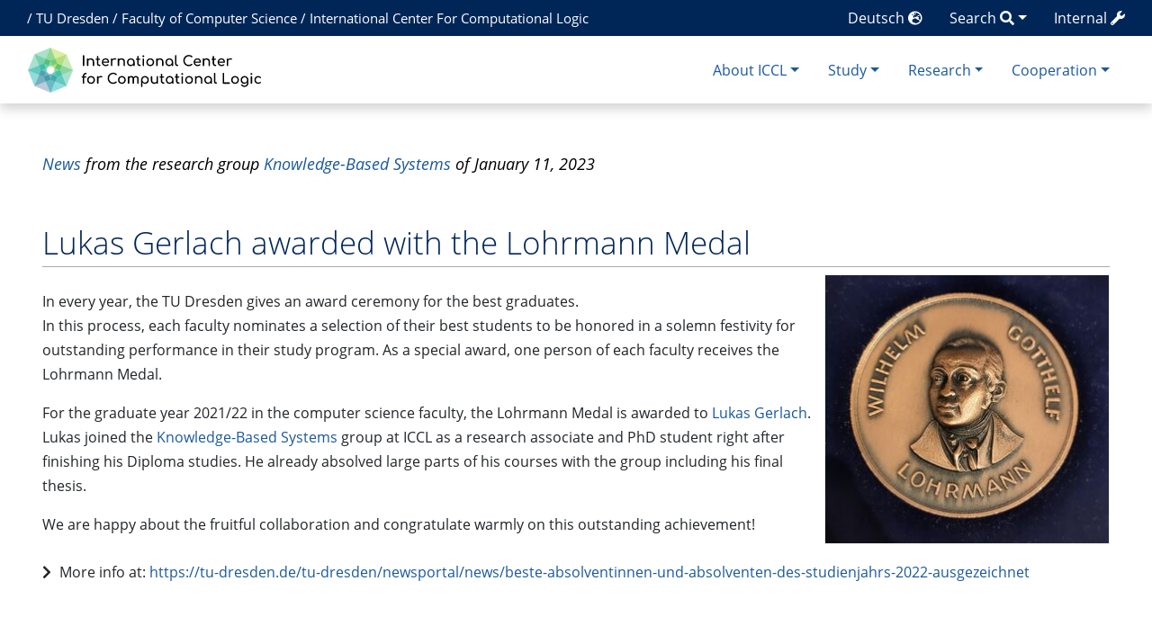

--- FILE ---
content_type: text/html; charset=UTF-8
request_url: https://iccl.inf.tu-dresden.de/web/News84/en
body_size: 24885
content:
<!DOCTYPE html>
<html class="client-nojs" lang="en" dir="ltr">
<head>
<meta charset="UTF-8">
<title>Lukas Gerlach awarded with the Lohrmann Medal - International Center for Computational Logic</title>
<script>document.documentElement.className="client-js";RLCONF={"wgBreakFrames":false,"wgSeparatorTransformTable":["",""],"wgDigitTransformTable":["",""],"wgDefaultDateFormat":"dmy","wgMonthNames":["","January","February","March","April","May","June","July","August","September","October","November","December"],"wgRequestId":"fdcf08da7b624c5adb69e0dd","wgCanonicalNamespace":"","wgCanonicalSpecialPageName":false,"wgNamespaceNumber":0,"wgPageName":"News84/en","wgTitle":"News84/en","wgCurRevisionId":37727,"wgRevisionId":37727,"wgArticleId":14165,"wgIsArticle":true,"wgIsRedirect":false,"wgAction":"view","wgUserName":null,"wgUserGroups":["*"],"wgCategories":[],"wgPageViewLanguage":"en","wgPageContentLanguage":"en","wgPageContentModel":"wikitext","wgRelevantPageName":"News84/en","wgRelevantArticleId":14165,"wgIsProbablyEditable":false,"wgRelevantPageIsProbablyEditable":false,"wgRestrictionEdit":[],"wgRestrictionMove":[],"wgPageFormsTargetName":null,"wgPageFormsAutocompleteValues":[],"wgPageFormsAutocompleteOnAllChars":false,"wgPageFormsFieldProperties":[],"wgPageFormsCargoFields":[],"wgPageFormsDependentFields":[],"wgPageFormsCalendarValues":[],"wgPageFormsCalendarParams":[],"wgPageFormsCalendarHTML":null,"wgPageFormsGridValues":[],"wgPageFormsGridParams":[],"wgPageFormsContLangYes":null,"wgPageFormsContLangNo":null,"wgPageFormsContLangMonths":[],"wgPageFormsHeightForMinimizingInstances":-1,"wgPageFormsDelayReload":false,"wgPageFormsShowOnSelect":[],"wgPageFormsScriptPath":"/w/extensions/PageForms","edgValues":[],"wgPageFormsEDSettings":null,"wgAmericanDates":false,"srfFilteredConfig":null,"egMapsScriptPath":"/w/extensions/Maps/","egMapsDebugJS":false,"egMapsAvailableServices":["leaflet","googlemaps3"],"egMapsLeafletLayersApiKeys":{"MapBox":"","MapQuestOpen":"","Thunderforest":"","GeoportailFrance":""}};
RLSTATE={"site.styles":"ready","user.styles":"ready","user":"ready","user.options":"loading","skins.chameleon":"ready","zzz.ext.bootstrap.styles":"ready","ext.srf.styles":"ready"};RLPAGEMODULES=["ext.smw.styles","smw.entityexaminer","site","mediawiki.page.ready","ext.bootstrap.scripts","ext.smw.purge"];</script>
<script>(RLQ=window.RLQ||[]).push(function(){mw.loader.impl(function(){return["user.options@12s5i",function($,jQuery,require,module){mw.user.tokens.set({"patrolToken":"+\\","watchToken":"+\\","csrfToken":"+\\"});
}];});});</script>
<link rel="stylesheet" href="/w/load.php?lang=en&amp;modules=ext.srf.styles%7Cskins.chameleon%7Czzz.ext.bootstrap.styles&amp;only=styles&amp;skin=chameleon">
<script async="" src="/w/load.php?lang=en&amp;modules=startup&amp;only=scripts&amp;raw=1&amp;skin=chameleon"></script>
<style>#mw-indicator-mw-helplink {display:none;}</style><style>/* Hide elements in language de */.lang-de{display: none !important;}.only-logged-in{display: none;}</style>
<meta name="ResourceLoaderDynamicStyles" content="">
<link rel="stylesheet" href="/w/load.php?lang=en&amp;modules=site.styles&amp;only=styles&amp;skin=chameleon">
<meta name="generator" content="MediaWiki 1.43.1">
<meta name="robots" content="max-image-preview:standard">
<meta name="format-detection" content="telephone=no">
<meta name="viewport" content="width=1120">
<meta name="viewport" content="width=device-width, initial-scale=1, shrink-to-fit=no">
<link rel="alternate" type="application/rdf+xml" title="News84/en" href="/w/index.php?title=Spezial:RDF_exportieren/News84/en&amp;xmlmime=rdf">
<link rel="search" type="application/opensearchdescription+xml" href="/w/rest.php/v1/search" title="International Center for Computational Logic (de)">
<link rel="EditURI" type="application/rsd+xml" href="//iccl.inf.tu-dresden.de/w/api.php?action=rsd">
<link rel="alternate" type="application/atom+xml" title="International Center for Computational Logic Atom feed" href="/w/index.php?title=Spezial:Letzte_%C3%84nderungen&amp;feed=atom">
<!-- Begin Extension:CSS --><link rel="stylesheet" href="[data-uri]"><!-- End Extension:CSS -->
	<meta property="og:type" content="article">

	<meta property="og:site_name" content="International Center for Computational Logic">

	<meta property="og:title" content="Lukas Gerlach awarded with the Lohrmann Medal">

	<meta property="og:url" content="//iccl.inf.tu-dresden.de/web/News84/en">

<!-- Helpers for finding favicons. Generated with http://realfavicongenerator.net. Inserted manually with a hook for BeforePageDisplay. -->
<link rel="apple-touch-icon" sizes="180x180" href="/apple-touch-icon.png?v=693Q03N3RA">
<link rel="icon" type="image/png" sizes="32x32" href="/favicon-32x32.png?v=693Q03N3RA">
<link rel="icon" type="image/png" sizes="16x16" href="/favicon-16x16.png?v=693Q03N3RA">
<link rel="manifest" href="/site.webmanifest?v=693Q03N3RA">
<link rel="mask-icon" href="/safari-pinned-tab.svg?v=693Q03N3RA" color="#5bbad5">
<link rel="shortcut icon" href="/favicon.ico?v=693Q03N3RA">
<meta name="msapplication-TileColor" content="#00aba9">
<meta name="theme-color" content="#ffffff">
<link rel="alternate" hreflang="de" href="//iccl.inf.tu-dresden.de/web/News84" />

</head>
<body class="mediawiki ltr sitedir-ltr mw-hide-empty-elt ns-0 ns-subject page-News84_en rootpage-News84_en layout-layout skin-chameleon action-view">
	<div class="topbar">
		<div class="container">
			<div class="d-inline-block d-md-none" style="color: white; font-size: 95%; position: relative; top: 0px; left: 0px; " role="banner">
				<a href="http://tu-dresden.de/" title="TU Dresden" style="padding: 0px;">TU Dresden</a>
			</div>
			<div class="d-none d-md-inline-block d-lg-none" style="color: white; font-size: 95%; position: relative; top: 0px; left: 0px; " role="banner">
				/
				<a href="http://tu-dresden.de/" title="TU Dresden" style="padding: 0px;">TU Dresden</a>
				/
				<a href="http://www.inf.tu-dresden.de" title="Fakultät Informatik" style="padding: 0px;"><span class="lang-de">Informatik</span><span class="lang-en">Computer Science</span></a>
				/
				<a href="https://iccl.inf.tu-dresden.de" title="International Center For Computational Logic" style="padding: 0px;">ICCL</a>
			</div>
			<div class="d-none d-lg-inline-block" style="color: white; font-size: 95%; position: relative; top: 0px; left: 15px; " role="banner">
				/
				<a href="http://tu-dresden.de/" title="TU Dresden" style="padding: 0px;">TU Dresden</a>
				/
				<a href="http://www.inf.tu-dresden.de" title="Fakultät Informatik" style="padding: 0px;"><span class="lang-de">Fakultät Informatik</span><span class="lang-en">Faculty of Computer Science</span></a>
				/
				<a href="https://iccl.inf.tu-dresden.de" title="International Center For Computational Logic" style="padding: 0px;">International Center For Computational Logic</a>
			</div>
			
			<div class="dropdown pull-right only-logged-in">
			<a href="#" class="dropdown-toggle" data-toggle="dropdown">Account <span class="fas fa-user"></span></a>
			<!-- personal tools -->
			<div class="p-personal tud-blue dropdown-menu" id="p-personal" >
				<ul class="p-personal-tools" >
					<li id="pt-login" class="mw-list-item"><a href="/w/index.php?title=Spezial:Anmelden&amp;returnto=News84%2Fen" title="You are encouraged to log in; however, it is not mandatory [o]" accesskey="o" class="pt-login">Log in</a></li>
				</ul>
			</div>

			<div class="newtalk-notifier pull-right">
			</div>
		</div>
			<div class="dropdown pull-right only-logged-in">
			<a href="#" class="dropdown-toggle" data-toggle="dropdown">Edit tools <span class="fas fa-edit"></span></a>
			<!-- Content navigation -->
			<div class="tud-blue pagetools dropdown-menu p-contentnavigation" id="p-contentnavigation">
				<!-- namespaces -->
				<div id="p-namespaces" class="p-namespaces">
					<div class="tab-group">
						<div id="ca-talk" class="new mw-list-item"><a href="/w/index.php?title=Diskussion:News84/en&amp;action=edit&amp;redlink=1" rel="discussion" class="new ca-talk" title="Discussion about the content page (page does not exist) [t]" accesskey="t">Discussion</a></div>
					</div>
				</div>
				<!-- views -->
				<div id="p-views" class="p-views">
					<div class="tab-group">
						<div id="ca-viewsource" class="mw-list-item"><a href="/w/index.php?title=News84/en&amp;action=edit" title="This page is protected.&#10;You can view its source [e]" accesskey="e" class="ca-viewsource">View source</a></div>
						<div id="ca-history" class="mw-list-item"><a href="/w/index.php?title=News84/en&amp;action=history" title="Past revisions of this page [h]" accesskey="h" class="ca-history">View history</a></div>
					</div>
				</div>
				<!-- actions -->
				<div id="p-actions" class="p-actions">
					<div class="tab-group">
						<div id="ca-purge" class="is-disabled mw-list-item"><a href="/w/index.php?title=News84/en&amp;action=purge" class="is-disabled ca-purge">Refresh</a></div>
					</div>
				</div>
			</div>
		</div>
			<div class="pull-right"><a href="https://iccl.inf.tu-dresden.de/web/Spezial:UserLogin" class="only-logged-out"><span class="d-none d-sm-inline">Internal</span> <span class="fas fa-wrench"></span></a>
			</div>
			<div class="dropdown pull-right">
			<a href="#" class="dropdown-toggle" data-toggle="dropdown"><span class="lang-de d-none d-sm-inline">Suche</span><span class="lang-en d-none d-sm-inline">Search</span> <span class="fas fa-search"></span></a>
			<!-- search form -->
			<div  id="p-search" class="p-search dropdown-menu" role="search"  >
				<form  id="searchform" class="mw-search" action="/w/index.php" >
					<input type="hidden" name="title" value=" Spezial:Suche" />
					<div class="input-group">
						<input type="search" name="search" placeholder="Search International Center for Computational Logic" aria-label="Search International Center for Computational Logic" autocapitalize="sentences" title="Search International Center for Computational Logic [f]" accesskey="f" id="searchInput" class="form-control">
						<div class="input-group-append">
							<button value="Go" id="searchGoButton" name="go" type="submit" class="go-btn searchGoButton" aria-label="Go to page" title="Go to a page with this exact name if it exists"></button>
							<button value="Search" id="mw-searchButton" name="fulltext" type="submit" class="search-btn mw-searchButton" aria-label="Go to page" title="Search the pages for this text"></button>
						</div>
					</div>
				</form>
			</div>
		</div>
			<div class="pull-right"><a href="//iccl.inf.tu-dresden.de/web/News84">Deutsch <span class="fas fa-globe-europe"></span></a>
			</div>
		</div>
	</div>
	<!-- navigation bar -->
	<div class="navbar-institute" style="min-height: 70px"><div class="container"><nav class="navbar navbar-expand-md justify-content-between" role="navigation" id="mw-navigation">
		<!-- logo and main page link -->
		<div id="p-logo" class="navbar-brand p-logo" role="banner">
			<a href="/web/International_Center_for_Computational_Logic/en" title="Visit the main page"><img src="/w/skins/local/resources/iccl.svg" alt="International Center for Computational Logic"></a>
		</div>
		<!-- Collapse button -->
		<button type="button" class="navbar-toggler" data-toggle="collapse" data-target="#div" aria-controls="div" aria-expanded="false" aria-label="Toggle navigation">
	</button>
		<div class="collapse navbar-collapse tud-nav" id="div">
			<!-- About ICCL -->
			<div class="nav-item dropdown p-About-ICCL-dropdown">
				<a href="#" class="nav-link dropdown-toggle p-About-ICCL-toggle" data-toggle="dropdown" data-boundary="viewport">About ICCL</a>
				<div class="dropdown-menu p-About-ICCL" id="p-About-ICCL">
					<div id="n-News-&amp;-Dates" class="mw-list-item"><a href="/web/News/en" class="nav-link n-News-&amp;-Dates">News &amp; Dates</a></div>
					<div id="n-Profile" class="mw-list-item"><a href="/web/Profil/en" class="nav-link n-Profile">Profile</a></div>
					<div id="n-Research-Groups" class="mw-list-item"><a href="/web/Forschungsgruppen/en" class="nav-link n-Research-Groups">Research Groups</a></div>
					<div id="n-People" class="mw-list-item"><a href="/web/Personen/en" class="nav-link n-People">People</a></div>
					<div id="n-Job-Offers" class="mw-list-item"><a href="/web/Stellenangebote/en" class="nav-link n-Job-Offers">Job Offers</a></div>
					<div id="n-Location-and-Contact" class="mw-list-item"><a href="/web/Kontakt/en" class="nav-link n-Location-and-Contact">Location and Contact</a></div>
				</div>
			</div>
			<!-- Study -->
			<div class="nav-item dropdown p-Study-dropdown">
				<a href="#" class="nav-link dropdown-toggle p-Study-toggle" data-toggle="dropdown" data-boundary="viewport">Study</a>
				<div class="dropdown-menu p-Study" id="p-Study">
					<div id="n-Courses" class="mw-list-item"><a href="/web/Lehrveranstaltungen/en" class="nav-link n-Courses">Courses</a></div>
					<div id="n-Theses" class="mw-list-item"><a href="/web/Studienarbeiten/en" class="nav-link n-Theses">Theses</a></div>
					<div id="n-European-Master" class="mw-list-item"><a href="/web/EMCL/en" class="nav-link n-European-Master">European Master</a></div>
					<div id="n-International-Master" class="mw-list-item"><a href="/web/MCL/en" class="nav-link n-International-Master">International Master</a></div>
				</div>
			</div>
			<!-- Research -->
			<div class="nav-item dropdown p-Research-dropdown">
				<a href="#" class="nav-link dropdown-toggle p-Research-toggle" data-toggle="dropdown" data-boundary="viewport">Research</a>
				<div class="dropdown-menu p-Research" id="p-Research">
					<div id="n-Research-Areas" class="mw-list-item"><a href="/web/Forschungsfelder/en" class="nav-link n-Research-Areas">Research Areas</a></div>
					<div id="n-Projects" class="mw-list-item"><a href="/web/Forschungsprojekte/en" class="nav-link n-Projects">Projects</a></div>
					<div id="n-Publications" class="mw-list-item"><a href="/web/Ver%C3%B6ffentlichungen/en" class="nav-link n-Publications">Publications</a></div>
				</div>
			</div>
			<!-- Cooperation -->
			<div class="nav-item dropdown p-Cooperation-dropdown">
				<a href="#" class="nav-link dropdown-toggle p-Cooperation-toggle" data-toggle="dropdown" data-boundary="viewport">Cooperation</a>
				<div class="dropdown-menu p-Cooperation" id="p-Cooperation">
					<div id="n-Offers" class="mw-list-item"><a href="/web/Angebote/en" class="nav-link n-Offers">Offers</a></div>
					<div id="n-Partners" class="mw-list-item"><a href="/web/Partner/en" class="nav-link n-Partners">Partners</a></div>
				</div>
			</div>

		</div>
	</nav></div></div>

	<div class="container">
		<div class="row">
			<div class="col">
				<!-- start the content area -->
				<div id="content" class="mw-body content"><a id="top" class="top"></a>
					<div id="mw-indicators" class="mw-indicators">
						<div id="mw-indicator-smw-entity-examiner" class="mw-indicator mw-indicator-smw-entity-examiner"><div class="smw-entity-examiner smw-indicator-vertical-bar-loader" data-subject="News84/en#0##" data-dir="ltr" data-uselang="" title="Running an examiner in the background"></div></div>
					</div>
						<div class="contentHeader">
						<!-- title of the page -->
						<h1 id="firstHeading" class="firstHeading">Lukas Gerlach awarded with the Lohrmann Medal</h1>
						<!-- tagline; usually goes something like "From WikiName" primary purpose of this seems to be for printing to identify the source of the content -->
						<div id="siteSub" class="siteSub">From International Center for Computational Logic</div>
						<!-- subtitle line; used for various things like the subpage hierarchy -->
						<div id="contentSub" class="small contentSub"><div id="mw-content-subtitle" lang="en" dir="ltr"></div></div><div id="jump-to-nav" class="mw-jump jump-to-nav">Jump to:<a href="#mw-navigation">navigation</a>, <a href="#p-search">search</a></div>
					</div>
					<div id="bodyContent" class="bodyContent">
						<!-- body text -->

						<div id="mw-content-text" class="mw-body-content"><div class="mw-content-ltr mw-parser-output" lang="en" dir="ltr"><div style="clear:both"></div><div style="margin-top: 2ex; margin-bottom: 4ex;"><h5 class="flat-top"><span id="News_from_the_research_group_Knowledge-Based_Systems_of_January_11.2C_2023"></span><span class="mw-headline" id="News_from_the_research_group_Knowledge-Based_Systems_of_January_11,_2023"><i><a href="/web/News/en" title="News/en">News</a> from the research group <a href="/web/Wissensbasierte_Systeme/en" title="Wissensbasierte Systeme/en">Knowledge-Based Systems </a> of January 11, 2023</i></span></h5></div><h1 class="firstHeading">Lukas Gerlach awarded with the Lohrmann Medal</h1><figure class="mw-default-size mw-halign-right mw-image-border" typeof="mw:File"><a href="/web/Datei:Lohrmann-Medal.jpg" class="mw-file-description"><img src="/w/images/thumb/c/c8/Lohrmann-Medal.jpg/317px-Lohrmann-Medal.jpg" decoding="async" width="317" height="300" class="mw-file-element" srcset="/w/images/thumb/c/c8/Lohrmann-Medal.jpg/475px-Lohrmann-Medal.jpg 1.5x, /w/images/thumb/c/c8/Lohrmann-Medal.jpg/633px-Lohrmann-Medal.jpg 2x" /></a><figcaption></figcaption></figure><div style="padding-top: 2ex; padding-bottom: 3ex;">In every year, the TU Dresden gives an award ceremony for the best graduates.
<p>In this process, each faculty nominates a selection of their best students to be honored in a solemn festivity for outstanding performance in their study program.
As a special award, one person of each faculty receives the Lohrmann Medal.
</p><p>For the graduate year 2021/22 in the computer science faculty, the Lohrmann Medal is awarded to <a href="/web/Lukas_Gerlach" title="Lukas Gerlach">Lukas Gerlach</a>.
Lukas joined the <a href="/web/Knowledge-Based_Systems" class="mw-redirect" title="Knowledge-Based Systems">Knowledge-Based Systems</a> group at ICCL as a research associate and PhD student right after finishing his Diploma studies. 
He already absolved large parts of his courses with the group including his final thesis.
</p>
We are happy about the fruitful collaboration and congratulate warmly on this outstanding achievement!</div><ul class="link-list"><li>More info at: <a rel="nofollow" class="external text" href="https://tu-dresden.de/tu-dresden/newsportal/news/beste-absolventinnen-und-absolventen-des-studienjahrs-2022-ausgezeichnet">https://tu-dresden.de/tu-dresden/newsportal/news/beste-absolventinnen-und-absolventen-des-studienjahrs-2022-ausgezeichnet</a></li>
</ul>

<!-- 
NewPP limit report
Cached time: 20260120134817
Cache expiry: 86400
Reduced expiry: false
Complications: [no‐toc]
[SMW] In‐text annotation parser time: 0 seconds
CPU time usage: 0.032 seconds
Real time usage: 0.039 seconds
Preprocessor visited node count: 141/1000000
Post‐expand include size: 5959/4194304 bytes
Template argument size: 2334/4194304 bytes
Highest expansion depth: 11/100
Expensive parser function count: 0/100
Unstrip recursion depth: 0/20
Unstrip post‐expand size: 30/5000000 bytes
-->
<!--
Transclusion expansion time report (%,ms,calls,template)
100.00%   33.447      1 Vorlage:Neuigkeit/en
100.00%   33.447      1 -total
 97.21%   32.514      1 Vorlage:DisplayNeuigkeit
 18.34%    6.134      1 Vorlage:Main_heading
 10.03%    3.356      1 Vorlage:Translate_Name
  9.34%    3.123      1 Vorlage:HideHeading1
  3.16%    1.056      1 Vorlage:Translate_date
  2.75%    0.920      1 MediaWiki:Portal_label_Aus_der_Forschungsgruppe/en
  2.47%    0.825      1 MediaWiki:Portal_label_Weitere_Infos_unter/en
-->

<!-- Saved in parser cache with key infsys-infsys:pcache:idhash:14165-0!dateformat=default!userlang=en and timestamp 20260120134817 and revision id 37727. Rendering was triggered because: page-view
 -->
</div></div><div class="printfooter">
Retrieved from "<a dir="ltr" href="https://iccl.inf.tu-dresden.de/w/index.php?title=News84/en&amp;oldid=37727">https://iccl.inf.tu-dresden.de/w/index.php?title=News84/en&amp;oldid=37727</a>"</div>

						<!-- end body text -->
						<!-- data blocks which should go somewhere after the body text, but not before the catlinks block-->
						
					</div>
					<!-- category links -->
					<div id="catlinks" class="catlinks catlinks-allhidden" data-mw="interface"></div>
				</div>
			</div>
		</div>
		<div class="row">
			<div class="col">
				<!-- navigation bar -->
				<nav class="p-navbar collapsible small mb-2" role="navigation" id="mw-navigation-i9hjhal6m4">
					<div class="navbar-nav">
						<!-- toolbox -->
						<div id="t-whatlinkshere" class="nav-item mw-list-item"><a href="/web/Spezial:Linkliste/News84/en" title="A list of all wiki pages that link here [j]" accesskey="j" class="nav-link t-whatlinkshere">What links here</a></div>
						<div id="t-recentchangeslinked" class="nav-item mw-list-item"><a href="/web/Spezial:%C3%84nderungen_an_verlinkten_Seiten/News84/en" rel="nofollow" title="Recent changes in pages linked from this page [k]" accesskey="k" class="nav-link t-recentchangeslinked">Related changes</a></div>
						<div id="t-specialpages" class="nav-item mw-list-item"><a href="/web/Spezial:Spezialseiten" title="A list of all special pages [q]" accesskey="q" class="nav-link t-specialpages">Special pages</a></div>
						<div id="t-print" class="nav-item mw-list-item"><a href="javascript:print();" rel="alternate" title="Printable version of this page [p]" accesskey="p" class="nav-link t-print">Printable version</a></div>
						<div id="t-permalink" class="nav-item mw-list-item"><a href="/w/index.php?title=News84/en&amp;oldid=37727" title="Permanent link to this revision of this page" class="nav-link t-permalink">Permanent link</a></div>
						<div id="t-info" class="nav-item mw-list-item"><a href="/w/index.php?title=News84/en&amp;action=info" title="More information about this page" class="nav-link t-info">Page information</a></div>
						<div id="t-smwbrowselink" class="nav-item mw-list-item"><a href="/web/Spezial:Durchsuchen/:News84-2Fen" rel="search" class="nav-link t-smwbrowselink">Browse properties</a></div>
					</div>
				</nav>
			</div>
		</div>
		<div class="row">
			<div class="col">
				<!-- footer links -->
				<div id="footer-info" class="footer-info">
					<!-- info -->
					<div> This page was last edited on 11 January 2023, at 08:09.</div>
				</div>
			</div>
		</div>
		<div class="row">
			<div class="col">
				<!-- places -->
				<div id="footer-places" class="footer-places">
					<div><a href="/web/ICCL:Datenschutz">Privacy policy</a></div>
					<div><a href="/web/ICCL:%C3%9Cber_International_Center_for_Computational_Logic">About International Center for Computational Logic</a></div>
					<div><a href="/web/ICCL:Impressum">Disclaimers</a></div>
					<div><a href="//iccl.inf.tu-dresden.de/web/ICCL:Accessibility/en">Accessibility</a></div>
				</div>
			</div>
			<div class="col">
				<!-- footer icons -->
				<div id="footer-icons" class="footer-icons">
					<!-- poweredby -->
					<div><a href="https://www.mediawiki.org/" class="cdx-button cdx-button--fake-button cdx-button--size-large cdx-button--fake-button--enabled"><img src="/w/resources/assets/poweredby_mediawiki.svg" alt="Powered by MediaWiki" width="88" height="31" loading="lazy"></a></div>
					<div><a href="https://www.semantic-mediawiki.org/wiki/Semantic_MediaWiki" class="cdx-button cdx-button--fake-button cdx-button--size-large cdx-button--fake-button--enabled"><img src="/w/extensions/SemanticMediaWiki/res/smw/assets/logo_footer.svg" alt="Powered by Semantic MediaWiki" class="smw-footer" width="88" height="31" loading="lazy"></a></div>
				</div>
			</div>
		</div>
	</div><script>(RLQ=window.RLQ||[]).push(function(){mw.config.set({"wgBackendResponseTime":109,"wgPageParseReport":{"smw":{"limitreport-intext-parsertime":0},"limitreport":{"cputime":"0.032","walltime":"0.039","ppvisitednodes":{"value":141,"limit":1000000},"postexpandincludesize":{"value":5959,"limit":4194304},"templateargumentsize":{"value":2334,"limit":4194304},"expansiondepth":{"value":11,"limit":100},"expensivefunctioncount":{"value":0,"limit":100},"unstrip-depth":{"value":0,"limit":20},"unstrip-size":{"value":30,"limit":5000000},"timingprofile":["100.00%   33.447      1 Vorlage:Neuigkeit/en","100.00%   33.447      1 -total"," 97.21%   32.514      1 Vorlage:DisplayNeuigkeit"," 18.34%    6.134      1 Vorlage:Main_heading"," 10.03%    3.356      1 Vorlage:Translate_Name","  9.34%    3.123      1 Vorlage:HideHeading1","  3.16%    1.056      1 Vorlage:Translate_date","  2.75%    0.920      1 MediaWiki:Portal_label_Aus_der_Forschungsgruppe/en","  2.47%    0.825      1 MediaWiki:Portal_label_Weitere_Infos_unter/en"]},"cachereport":{"timestamp":"20260120134817","ttl":86400,"transientcontent":false}}});});</script>
</body>
</html>